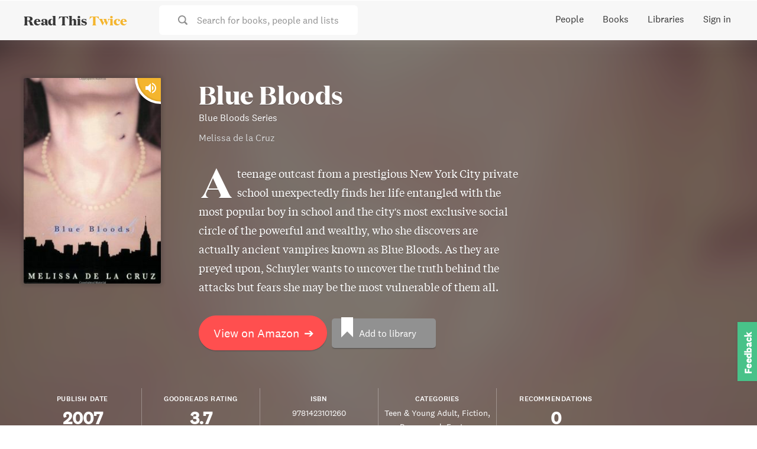

--- FILE ---
content_type: text/html; charset=utf-8
request_url: https://www.readthistwice.com/book/blue-bloods
body_size: 16370
content:
<!DOCTYPE html><html lang="en"><head><meta charSet="utf-8"/><meta name="viewport" content="width=device-width"/><link rel="apple-touch-icon" sizes="180x180" href="/apple-touch-icon.png"/><link rel="icon" type="image/png" sizes="32x32" href="/favicon-32x32.png"/><link rel="icon" type="image/png" sizes="16x16" href="/favicon-16x16.png"/><meta name="saashub-verification" content="42ectg4emzry"/><script type="text/javascript" async="" data-noptimize="1" data-cfasync="false" src="//scripts.mediavine.com/tags/read-this-twice.js"></script><meta name="twitter:card" content="summary_large_image"/><meta name="twitter:site" content="@readthistwice"/><meta name="twitter:creator" content="@vhpoet"/><meta property="fb:app_id" content="601990160654094"/><meta property="og:locale" content="en_US"/><meta property="og:site_name" content="www.readthistwice.com"/><link rel="preload" href="/fonts/domaine-display-test-bold.woff2" as="font" crossorigin="anonymous"/><link rel="preload" href="/fonts/national-2-test-medium.woff2" as="font" crossorigin="anonymous"/><link rel="preload" href="/fonts/national-2-test-regular.woff2" as="font" crossorigin="anonymous"/><link rel="preload" href="/fonts/tiempos-text-test-regular.woff2" as="font" crossorigin="anonymous"/><style>
    
@font-face {
  font-family: DomaineDisplay;
  font-style: normal;
  font-weight: 700;
  src: url(/fonts/domaine-display-test-bold.woff2);
  font-display: swap;
}
@font-face {
  font-family: National2;
  font-style: normal;
  font-weight: 500;
  src: url(/fonts/national-2-test-medium.woff2);
  font-display: swap;
}
@font-face {
  font-family: National2;
  font-style: normal;
  font-weight: 400;
  src: url(/fonts/national-2-test-regular.woff2);
  font-display: swap;
}
@font-face {
  font-family: TiemposText;
  font-style: normal;
  font-weight: 400;
  src: url(/fonts/tiempos-text-test-regular.woff2);
  font-display: swap;
}
:root {
  --font-title: DomaineDisplay, Georgia, serif;
  --font-serif: TiemposText, Georgia, serif;
  --font-sans: National2, sans-serif;
}
  </style><title>Blue Bloods by Melissa de la Cruz</title><meta name="robots" content="noindex,follow"/><meta name="description" content="A teenage outcast from a prestigious New York City private school unexpectedly finds her life entangled with the most popular boy in school and the city&#x27;s most exclusive social circle of the powerful and wealthy, who she discovers are actually ancient vampires known as Blue Bloods. As they are preyed upon, Schuyler wants to uncover the truth behind the attacks but fears she may be the most vulnerable of them all."/><meta property="og:title" content="Blue Bloods by Melissa de la Cruz"/><meta property="og:description" content="A teenage outcast from a prestigious New York City private school unexpectedly finds her life entangled with the most popular boy in school and the city&#x27;s most exclusive social circle of the powerful and wealthy, who she discovers are actually ancient vampires known as Blue Bloods. As they are preyed upon, Schuyler wants to uncover the truth behind the attacks but fears she may be the most vulnerable of them all."/><meta property="og:url" content="https://www.readthistwice.com/book/blue-bloods"/><meta property="og:type" content="book"/><meta property="book:author" content="Melissa de la Cruz"/><meta property="book:isbn" content="9781423101260"/><meta property="book:release_date" content="2007-03-27T00:00:00.000Z"/><meta property="book:tag" content="teen-and-young-adult"/><meta property="book:tag" content="fiction"/><meta property="book:tag" content="paranormal"/><meta property="book:tag" content="fantasy"/><meta property="og:image" content="https://img.readthistwice.com/unsafe/480x720/books/b50857b5-dd1e-4b2e-b943-76eb52a9acd8.jpg"/><meta property="og:image:alt" content="Blue Bloods by Melissa de la Cruz"/><meta property="og:image:width" content="480"/><meta property="og:image:height" content="720"/><link rel="canonical" href="https://www.readthistwice.com/book/blue-bloods"/><meta name="next-head-count" content="37"/><link rel="preload" href="/_next/static/css/603da9d1df7ff446.css" as="style"/><link rel="stylesheet" href="/_next/static/css/603da9d1df7ff446.css" data-n-g=""/><link rel="preload" href="/_next/static/css/215c2de811b29a7d.css" as="style"/><link rel="stylesheet" href="/_next/static/css/215c2de811b29a7d.css" data-n-p=""/><noscript data-n-css=""></noscript><script defer="" nomodule="" src="/_next/static/chunks/polyfills-c67a75d1b6f99dc8.js"></script><script src="/_next/static/chunks/webpack-3ad07d784faa343c.js" defer=""></script><script src="/_next/static/chunks/framework-9469766b18ef35ca.js" defer=""></script><script src="/_next/static/chunks/main-734d78a2d083cdd4.js" defer=""></script><script src="/_next/static/chunks/pages/_app-b4a3ea8d35a1a734.js" defer=""></script><script src="/_next/static/chunks/2368-fb9bb521a028c215.js" defer=""></script><script src="/_next/static/chunks/8416-1aee7eea5e7b1c25.js" defer=""></script><script src="/_next/static/chunks/pages/book/%5Bslug%5D-3503a05c599ee973.js" defer=""></script><script src="/_next/static/0agN4NXP0drd-yzNLf04L/_buildManifest.js" defer=""></script><script src="/_next/static/0agN4NXP0drd-yzNLf04L/_ssgManifest.js" defer=""></script></head><body><div id="__next"><div class="styles_space__DYkR_"><div class="styles_container__jBs10"><div class="styles_header__ltzWU"><div class="styles_logoAndSearch__esaJ6"><div class="styles_container__4c5cX styles_logo__yAMWD"><a class="styles_logo__Z6EJZ styles_link__m9HIx" href="/">Read This <span class="styles_twice__W2Gk2">Twice</span></a></div><div class="styles_container__iP5bl"><span class="styles_icon__x6NFd styles_icon__fMD2A"><svg aria-labelledby="search"><use xlink:href="#icon-search"></use></svg></span><span class="styles_label__USC5g">Search for books, people and lists</span></div></div><button class="styles_hamburger__Pq1B2 styles_hamburger--spin__CNoyF styles_hamburger__M39VC toggle-button" type="button"><span class="styles_hamburger-box__QPPxA"><span class="styles_hamburger-inner__vfdsN"></span></span></button></div></div></div><div id="slidemenu" class="styles_container__CGyrf"><div class="styles_container__4c5cX styles_logo__j3Hyh"><div class="styles_logo__Z6EJZ styles_darkBg__Tn4_C">Read This <span class="styles_twice__W2Gk2">Twice</span></div></div><a class="styles_link__UQTbT" href="/">Home</a><a class="styles_link__UQTbT" href="/people">People</a><a class="styles_link__UQTbT" href="/books">Books</a><a class="styles_link__UQTbT" href="/sona">Sona</a><a class="styles_link__UQTbT" href="/libraries">Libraries</a><span class="styles_link__UQTbT">Sign in</span><div class="styles_container___jPLx styles_vertical__RDkdV styles_small__jia6H styles_socialIcons__P_q_K"><a target="_blank" rel="nofollow noopener " href="https://twitter.com/intent/follow?screen_name=readthistwice" title="Read This Twice on Twitter" class="styles_link__WPt0n"><span class="styles_icon__x6NFd styles_icon__YyBSr"><svg aria-labelledby="twitter"><use xlink:href="#icon-twitter"></use></svg></span><span class="styles_name__2IJ8d">Twitter</span></a><a target="_blank" rel="nofollow noopener " href="https://facebook.com/readthistwice" title="Read This Twice on Facebook" class="styles_link__WPt0n"><span class="styles_icon__x6NFd styles_icon__YyBSr"><svg aria-labelledby="facebook"><use xlink:href="#icon-facebook"></use></svg></span><span class="styles_name__2IJ8d">Facebook</span></a><a target="_blank" rel="nofollow noopener " href="https://instagram.com/readthistwice_" title="Read This Twice on Instagram" class="styles_link__WPt0n"><span class="styles_icon__x6NFd styles_icon__YyBSr"><svg aria-labelledby="instagram"><use xlink:href="#icon-instagram"></use></svg></span><span class="styles_name__2IJ8d">Instagram</span></a><a target="_blank" rel="nofollow noopener " href="https://www.youtube.com/channel/UCAYOnUdEq_ngE28AsADXKwg" title="Read This Twice on Youtube" class="styles_link__WPt0n"><span class="styles_icon__x6NFd styles_icon__YyBSr"><svg aria-labelledby="youtube-small"><use xlink:href="#icon-youtube-small"></use></svg></span><span class="styles_name__2IJ8d">Youtube</span></a><a target="_blank" rel="nofollow noopener " href="https://www.reddit.com/r/readthistwice" title="Read This Twice on Reddit" class="styles_link__WPt0n"><span class="styles_icon__x6NFd styles_icon__YyBSr"><svg aria-labelledby="reddit"><use xlink:href="#icon-reddit"></use></svg></span><span class="styles_name__2IJ8d">Reddit</span></a><a target="_blank" rel="nofollow noopener " href="https://t.me/readthistwice" title="Read This Twice Telegram community" class="styles_link__WPt0n"><span class="styles_icon__x6NFd styles_icon__YyBSr"><svg aria-labelledby="telegram"><use xlink:href="#icon-telegram"></use></svg></span><span class="styles_name__2IJ8d">Telegram</span></a></div></div><div id="content" class="styles_content__1vqHF"><div class="styles_container__LBoQu"><div class="styles_header__AoGUN"><div class="styles_bgBook__oGEYG" style="background-image:url(&quot;https://img.readthistwice.com/unsafe/464x696/books/b50857b5-dd1e-4b2e-b943-76eb52a9acd8.jpg&quot;)"></div><div class="styles_book__nszHt"><div class="styles_coverContainer__WCoGL"><div class="styles_container__eVYph styles_notInteractive__1qGSA styles_cover__98vF9"><img alt="Blue Bloods book cover" loading="lazy" width="232" height="348" decoding="async" data-nimg="1" class="styles_image__v84x9 styles_image__V_6SG" style="color:transparent;background-size:cover;background-position:50% 50%;background-repeat:no-repeat;background-image:url(&quot;data:image/svg+xml;charset=utf-8,%3Csvg xmlns=&#x27;http://www.w3.org/2000/svg&#x27; viewBox=&#x27;0 0 232 348&#x27;%3E%3Cfilter id=&#x27;b&#x27; color-interpolation-filters=&#x27;sRGB&#x27;%3E%3CfeGaussianBlur stdDeviation=&#x27;20&#x27;/%3E%3CfeColorMatrix values=&#x27;1 0 0 0 0 0 1 0 0 0 0 0 1 0 0 0 0 0 100 -1&#x27; result=&#x27;s&#x27;/%3E%3CfeFlood x=&#x27;0&#x27; y=&#x27;0&#x27; width=&#x27;100%25&#x27; height=&#x27;100%25&#x27;/%3E%3CfeComposite operator=&#x27;out&#x27; in=&#x27;s&#x27;/%3E%3CfeComposite in2=&#x27;SourceGraphic&#x27;/%3E%3CfeGaussianBlur stdDeviation=&#x27;20&#x27;/%3E%3C/filter%3E%3Cimage width=&#x27;100%25&#x27; height=&#x27;100%25&#x27; x=&#x27;0&#x27; y=&#x27;0&#x27; preserveAspectRatio=&#x27;none&#x27; style=&#x27;filter: url(%23b);&#x27; href=&#x27;https://img.readthistwice.com/unsafe/10x15/books/b50857b5-dd1e-4b2e-b943-76eb52a9acd8.jpg&#x27;/%3E%3C/svg%3E&quot;)" srcSet="https://img.readthistwice.com/unsafe/240x360/books/b50857b5-dd1e-4b2e-b943-76eb52a9acd8.jpg 1x, https://img.readthistwice.com/unsafe/480x720/books/b50857b5-dd1e-4b2e-b943-76eb52a9acd8.jpg 2x" src="https://img.readthistwice.com/unsafe/480x720/books/b50857b5-dd1e-4b2e-b943-76eb52a9acd8.jpg"/><div class="styles_audiobookIconContainer__7_c9N"><span class="styles_icon__x6NFd styles_audiobookIcon__oz_vT" aria-label="Audiobook Available" data-microtip-position="top" role="tooltip"><svg aria-labelledby="volume-up"><use xlink:href="#icon-volume-up"></use></svg></span></div></div></div><div class="styles_info__s_OK5"><h1 class="styles_title__0S9IV">Blue Bloods</h1><a class="styles_subtitle__RfI8v" href="/series/blue-bloods">Blue Bloods Series</a><h2 class="styles_subtitle__RfI8v"></h2><h3 class="styles_author__6lXLG">Melissa de la Cruz</h3><div class="styles_description__IBdJZ">A teenage outcast from a prestigious New York City private school unexpectedly finds her life entangled with the most popular boy in school and the city&#x27;s most exclusive social circle of the powerful and wealthy, who she discovers are actually ancient vampires known as Blue Bloods. As they are preyed upon, Schuyler wants to uncover the truth behind the attacks but fears she may be the most vulnerable of them all.</div><div class="styles_container__Qsi1D styles_large__dUefK styles_buttons__Y9eir"><a target="_blank" rel="nofollow noopener " href="https://geni.us/aX5C9De" class="styles_button__b85c2 styles_amazonButton__wxPHl">View on Amazon<!-- --> <span class="styles_arrow__LDpOQ">➔</span></a><div class="styles_secondary__vj5Jl styles_noBookPage__7l_N_"><a class="styles_container__DJTg0 styles_large__2644_ styles_button__b85c2"><i class="styles_bookmarkIcon__kjjgP"></i><span class="styles_label__F0QWa">Add to library</span></a></div></div></div></div><div class="styles_facts__pmMr5"><div class="styles_fact__ndqTQ"><div class="styles_label__8o3FJ">Publish Date</div><div class="styles_valuePrimary__Aw7Je">2007-03-27T00:00:00.000Z</div><div class="styles_valueSecondary__EezlG">2007-03-27T00:00:00.000Z</div><div class="styles_valueTertiary__jSnmY styles_publishDateOriginal__MRcwr">first published in 2006</div></div><div class="styles_fact__ndqTQ"><div class="styles_label__8o3FJ">Goodreads Rating</div><div class="styles_valuePrimary__Aw7Je">3.7</div><div class="styles_valueSecondary__EezlG"><span class="styles_star__jqV_U styles_white__Q0WuQ styles_on__Y4Amu"></span><span class="styles_star__jqV_U styles_white__Q0WuQ styles_on__Y4Amu"></span><span class="styles_star__jqV_U styles_white__Q0WuQ styles_on__Y4Amu"></span><span class="styles_star__jqV_U styles_white__Q0WuQ styles_half__c_6V7"></span><span class="styles_star__jqV_U styles_white__Q0WuQ"></span></div><div class="styles_container__iI93X styles_valueTertiary__jSnmY styles_ratingCount__Zec0_"><a target="_blank" rel="nofollow noopener noreferrer" href="https://www.goodreads.com/book/show/872333" title="Goodreads reviews"> <!-- -->based on 141k ratings</a></div></div><div class="styles_fact__ndqTQ"><div class="styles_label__8o3FJ">ISBN</div><div class="styles_valueSecondary__EezlG">9781423101260</div></div><div class="styles_fact__ndqTQ"><div class="styles_label__8o3FJ">Categories</div><div class="styles_valueSecondary__EezlG"><span class="styles_tag__vflkp"><a href="/books/teen-and-young-adult">Teen &amp; Young Adult</a></span><span class="styles_tag__vflkp"><a href="/books/fiction">Fiction</a></span><span class="styles_tag__vflkp"><a href="/books/paranormal">Paranormal</a></span><span class="styles_tag__vflkp"><a href="/books/fantasy">Fantasy</a></span></div></div><div class="styles_fact__ndqTQ"><div class="styles_label__8o3FJ">Recommendations</div><div class="styles_valuePrimary__Aw7Je">0</div></div></div></div></div><div class="styles_container__cDtO_"><div class="styles_footer__qGA38"><div class="styles_columns__VVFIE"><div><div class="styles_sectionTitle__qpsxY">Read This Twice</div><div class="styles_links__HavaS"><a href="/clubhouse">Top Clubhouse Users</a><a href="/booktube">A Guide to BookTube</a><a target="_blank" rel="nofollow noopener " href="https://t.me/readthistwice">Telegram Community</a><a target="_blank" href="/privacy">Privacy Policy</a><a target="_blank" href="/terms">Terms of Use</a><a href="/about">About Us</a><a target="_blank" rel="nofollow noopener " href="https://tally.so/r/mDMzYR">Contact</a><a target="_blank" rel="nofollow noopener " href="https://www.deepwander.com">Self-Exploration Tool</a></div></div><div><div class="styles_sectionTitle__qpsxY"></div><div class="styles_links__HavaS"><a href="/author">Authors</a><a href="/series">Book Series</a><a href="/books-like">Books Like This</a><a href="/mbti">Myers Briggs Characters</a><a href="/quotes">Quotes</a><a href="/sona">AI Book Recommendations</a><div class="styles_languages__u_fhM"><a class="styles_switch__FHYQE" href="/es/book/blue-bloods">Español</a><a class="styles_switch__FHYQE" href="/ru/book/blue-bloods">Русский</a></div></div></div><div><div class="styles_section___km4_"><div class="styles_sectionTitle__qpsxY">Sign up for updates</div><form action="https://readthistwice.us4.list-manage.com/subscribe/post?u=5087c8b1bf081c136f6f3d03f&amp;id=075eb5d7c9" method="post" target="_blank"><div class="styles_inputContainer__mWM05"><input class="styles_input__ooL_1 styles_emailInput__sZ6wP" type="email" name="EMAIL" placeholder="Enter your email address"/><button class="styles_button__jzWQU styles_primary__5gxzl styles_submitButton__Qn3MG" type="submit">Subscribe</button></div><div class="styles_disclaimer__dI4WG">We will not spam or send more than one email a month.</div></form></div><div class="styles_section___km4_"><div class="styles_sectionTitle__qpsxY">Stay in touch</div><div class="styles_container___jPLx styles_socialIcons__d2FKx"><a target="_blank" rel="nofollow noopener " href="https://twitter.com/intent/follow?screen_name=readthistwice" title="Read This Twice on Twitter" class="styles_link__WPt0n"><span class="styles_icon__x6NFd styles_icon__YyBSr"><svg aria-labelledby="twitter"><use xlink:href="#icon-twitter"></use></svg></span></a><a target="_blank" rel="nofollow noopener " href="https://facebook.com/readthistwice" title="Read This Twice on Facebook" class="styles_link__WPt0n"><span class="styles_icon__x6NFd styles_icon__YyBSr"><svg aria-labelledby="facebook"><use xlink:href="#icon-facebook"></use></svg></span></a><a target="_blank" rel="nofollow noopener " href="https://instagram.com/readthistwice_" title="Read This Twice on Instagram" class="styles_link__WPt0n"><span class="styles_icon__x6NFd styles_icon__YyBSr"><svg aria-labelledby="instagram"><use xlink:href="#icon-instagram"></use></svg></span></a><a target="_blank" rel="nofollow noopener " href="https://www.youtube.com/channel/UCAYOnUdEq_ngE28AsADXKwg" title="Read This Twice on Youtube" class="styles_link__WPt0n"><span class="styles_icon__x6NFd styles_icon__YyBSr"><svg aria-labelledby="youtube-small"><use xlink:href="#icon-youtube-small"></use></svg></span></a><a target="_blank" rel="nofollow noopener " href="https://www.reddit.com/r/readthistwice" title="Read This Twice on Reddit" class="styles_link__WPt0n"><span class="styles_icon__x6NFd styles_icon__YyBSr"><svg aria-labelledby="reddit"><use xlink:href="#icon-reddit"></use></svg></span></a><a target="_blank" rel="nofollow noopener " href="https://t.me/readthistwice" title="Read This Twice Telegram community" class="styles_link__WPt0n"><span class="styles_icon__x6NFd styles_icon__YyBSr"><svg aria-labelledby="telegram"><use xlink:href="#icon-telegram"></use></svg></span></a></div></div><div class="styles_disclaimer__SX5Gy styles_section___km4_">This website is a participant in the Amazon Services LLC Associates Program, an affiliate advertising program designed to provide a means for sites to earn advertising fees by advertising and linking to Amazon.com.</div></div></div><div class="styles_container__4AV_V"><div class="styles_container__0f6n_"><a target="_blank" rel="nofollow noopener " href="https://twitter.com/intent/tweet?text=undefined @readthistwice undefined" title="Share on Twitter"><span class="styles_icon__x6NFd styles_icon__e7d2k"><svg aria-labelledby="twitter"><use xlink:href="#icon-twitter"></use></svg></span></a><a target="_blank" rel="nofollow noopener " href="https://www.facebook.com/sharer/sharer.php?u=undefined" title="Share on Facebook"><span class="styles_icon__x6NFd styles_icon__e7d2k"><svg aria-labelledby="facebook-f"><use xlink:href="#icon-facebook-f"></use></svg></span></a></div></div><div class="styles_container__4AV_V"><div role="button" class="styles_container__SdlYk"><span class="styles_icon__x6NFd styles_icon__zN9E5"><svg aria-labelledby="arrow-upward"><use xlink:href="#icon-arrow-upward"></use></svg></span></div></div></div></div></div><svg class="styles_icons__sE_k3"><defs><symbol id="icon-o-bookmark-add" viewBox="0 0 24 24" fill="currentColor"><rect fill="none" height="24" width="24"></rect><path d="M17,11v6.97l-5-2.14l-5,2.14V5h6V3H7C5.9,3,5,3.9,5,5v16l7-3l7,3V11H17z M21,7h-2v2h-2V7h-2V5h2V3h2v2h2V7z"></path></symbol><symbol id="icon-bookmark-added" viewBox="0 0 24 24" fill="currentColor"><rect fill="none" height="24" width="24"></rect><path d="M19,21l-7-3l-7,3V5c0-1.1,0.9-2,2-2l7,0c-0.63,0.84-1,1.87-1,3c0,2.76,2.24,5,5,5c0.34,0,0.68-0.03,1-0.1V21z M17.83,9 L15,6.17l1.41-1.41l1.41,1.41l3.54-3.54l1.41,1.41L17.83,9z"></path></symbol><symbol id="icon-o-info" viewBox="0 0 24 24" fill="currentColor"><path d="M0 0h24v24H0V0z" fill="none"></path><path d="M11 7h2v2h-2zm0 4h2v6h-2zm1-9C6.48 2 2 6.48 2 12s4.48 10 10 10 10-4.48 10-10S17.52 2 12 2zm0 18c-4.41 0-8-3.59-8-8s3.59-8 8-8 8 3.59 8 8-3.59 8-8 8z"></path></symbol><symbol id="icon-storefront" viewBox="0 0 24 24" fill="currentColor"><g><rect fill="none" height="24" width="24"></rect></g><g><g></g><g><path d="M21.9,8.89l-1.05-4.37c-0.22-0.9-1-1.52-1.91-1.52H5.05C4.15,3,3.36,3.63,3.15,4.52L2.1,8.89 c-0.24,1.02-0.02,2.06,0.62,2.88C2.8,11.88,2.91,11.96,3,12.06V19c0,1.1,0.9,2,2,2h14c1.1,0,2-0.9,2-2v-6.94 c0.09-0.09,0.2-0.18,0.28-0.28C21.92,10.96,22.15,9.91,21.9,8.89z M18.91,4.99l1.05,4.37c0.1,0.42,0.01,0.84-0.25,1.17 C19.57,10.71,19.27,11,18.77,11c-0.61,0-1.14-0.49-1.21-1.14L16.98,5L18.91,4.99z M13,5h1.96l0.54,4.52 c0.05,0.39-0.07,0.78-0.33,1.07C14.95,10.85,14.63,11,14.22,11C13.55,11,13,10.41,13,9.69V5z M8.49,9.52L9.04,5H11v4.69 C11,10.41,10.45,11,9.71,11c-0.34,0-0.65-0.15-0.89-0.41C8.57,10.3,8.45,9.91,8.49,9.52z M4.04,9.36L5.05,5h1.97L6.44,9.86 C6.36,10.51,5.84,11,5.23,11c-0.49,0-0.8-0.29-0.93-0.47C4.03,10.21,3.94,9.78,4.04,9.36z M5,19v-6.03C5.08,12.98,5.15,13,5.23,13 c0.87,0,1.66-0.36,2.24-0.95c0.6,0.6,1.4,0.95,2.31,0.95c0.87,0,1.65-0.36,2.23-0.93c0.59,0.57,1.39,0.93,2.29,0.93 c0.84,0,1.64-0.35,2.24-0.95c0.58,0.59,1.37,0.95,2.24,0.95c0.08,0,0.15-0.02,0.23-0.03V19H5z"></path></g></g></symbol><symbol id="icon-psychology" viewBox="0 0 24 24" fill="currentColor"><g><rect fill="none" height="24" width="24"></rect><rect fill="none" height="24" width="24"></rect></g><g><g><path d="M13,8.57c-0.79,0-1.43,0.64-1.43,1.43s0.64,1.43,1.43,1.43s1.43-0.64,1.43-1.43S13.79,8.57,13,8.57z"></path><path d="M13.21,3c-3.84-0.11-7,2.87-7.19,6.64L4.1,12.2C3.85,12.53,4.09,13,4.5,13H6v3c0,1.1,0.9,2,2,2h1v2c0,0.55,0.45,1,1,1h5 c0.55,0,1-0.45,1-1v-3.68c2.44-1.16,4.1-3.68,4-6.58C19.86,6.12,16.82,3.11,13.21,3z M16,10c0,0.13-0.01,0.26-0.02,0.39l0.83,0.66 c0.08,0.06,0.1,0.16,0.05,0.25l-0.8,1.39c-0.05,0.09-0.16,0.12-0.24,0.09l-0.99-0.4c-0.21,0.16-0.43,0.29-0.67,0.39L14,13.83 c-0.01,0.1-0.1,0.17-0.2,0.17h-1.6c-0.1,0-0.18-0.07-0.2-0.17l-0.15-1.06c-0.25-0.1-0.47-0.23-0.68-0.39l-0.99,0.4 c-0.09,0.03-0.2,0-0.25-0.09l-0.8-1.39c-0.05-0.08-0.03-0.19,0.05-0.25l0.84-0.66C10.01,10.26,10,10.13,10,10 c0-0.13,0.02-0.27,0.04-0.39L9.19,8.95c-0.08-0.06-0.1-0.16-0.05-0.26l0.8-1.38c0.05-0.09,0.15-0.12,0.24-0.09l1,0.4 c0.2-0.15,0.43-0.29,0.67-0.39l0.15-1.06C12.02,6.07,12.1,6,12.2,6h1.6c0.1,0,0.18,0.07,0.2,0.17l0.15,1.06 c0.24,0.1,0.46,0.23,0.67,0.39l1-0.4c0.09-0.03,0.2,0,0.24,0.09l0.8,1.38c0.05,0.09,0.03,0.2-0.05,0.26l-0.85,0.66 C15.99,9.73,16,9.86,16,10z"></path></g></g></symbol><symbol id="icon-article" viewBox="0 0 24 24" fill="currentColor"><rect fill="none" height="24" width="24"></rect><g><path d="M19,5v14H5V5H19 M19,3H5C3.9,3,3,3.9,3,5v14c0,1.1,0.9,2,2,2h14c1.1,0,2-0.9,2-2V5C21,3.9,20.1,3,19,3L19,3z"></path></g><path d="M14,17H7v-2h7V17z M17,13H7v-2h10V13z M17,9H7V7h10V9z"></path></symbol><symbol id="icon-youtube" viewBox="0 0 121 85" fill="currentColor"><path d="M118.507739,13.3 C117.112358,8.1 113.025884,4 107.843039,2.6 C98.3743806,0 60.4997457,0 60.4997457,0 C60.4997457,0 22.6251108,0 13.1564521,2.5 C8.07327744,3.9 3.88713358,8.1 2.4917523,13.3 C0,22.8 0,42.5 0,42.5 C0,42.5 0,62.3 2.4917523,71.7 C3.88713358,76.9 7.97360735,81 13.1564521,82.4 C22.7247809,85 60.4997457,85 60.4997457,85 C60.4997457,85 98.3743806,85 107.843039,82.5 C113.025884,81.1 117.112358,77 118.507739,71.8 C120.999491,62.3 120.999491,42.6 120.999491,42.6 C120.999491,42.6 121.099162,22.8 118.507739,13.3 Z" fill="#F25153"></path><polygon fill="#FFFFFF" points="48 60 80 42 48 24"></polygon></symbol><symbol id="icon-arrow-upward" viewBox="0 0 24 24" fill="currentColor"><path fill="none" d="M0 0h24v24H0V0Z"></path><path d="M4 12l1.41 1.41L11 7.83V20h2V7.83l5.58 5.59L20 12l-8-8 -8 8Z"></path></symbol><symbol id="icon-chevron-down" viewBox="0 0 24 24" fill="currentColor"><path d="M0 0h24v24H0V0z" fill="none"></path><path d="M7.41 8.59L12 13.17l4.59-4.58L18 10l-6 6-6-6 1.41-1.41z"></path></symbol><symbol id="icon-caret-down" viewBox="0 0 24 24" fill="currentColor"><path fill="none" d="M0 0h24v24H0Z"></path><path d="M7 10l5 5 5-5Z"></path></symbol><symbol id="icon-keyboard-arrow-down" viewBox="0 0 24 24" fill="currentColor"><path fill="none" d="M0 0h24v24H0V0Z"></path><path d="M7.41 8.59L12 13.17l4.59-4.58L18 10l-6 6 -6-6 1.41-1.41Z"></path></symbol><symbol id="icon-volume-up" viewBox="0 0 24 24" fill="currentColor"><path fill="none" d="M0 0h24v24H0Z"></path><path d="M3 9v6h4l5 5V4L7 9H3Zm13.5 3c0-1.77-1.02-3.29-2.5-4.03v8.05c1.48-.73 2.5-2.25 2.5-4.02ZM14 3.23v2.06c2.89.86 5 3.54 5 6.71s-2.11 5.85-5 6.71v2.06c4.01-.91 7-4.49 7-8.77 0-4.28-2.99-7.86-7-8.77Z"></path></symbol><symbol id="icon-drag-indicator" viewBox="0 0 24 24" fill="currentColor"><path fill="none" d="M0 0h24v24H0V0Z"></path><path d="M11 18c0 1.1-.9 2-2 2s-2-.9-2-2 .9-2 2-2 2 .9 2 2Zm-2-8c-1.1 0-2 .9-2 2s.9 2 2 2 2-.9 2-2 -.9-2-2-2Zm0-6c-1.1 0-2 .9-2 2s.9 2 2 2 2-.9 2-2 -.9-2-2-2Zm6 4c1.1 0 2-.9 2-2s-.9-2-2-2 -2 .9-2 2 .9 2 2 2Zm0 2c-1.1 0-2 .9-2 2s.9 2 2 2 2-.9 2-2 -.9-2-2-2Zm0 6c-1.1 0-2 .9-2 2s.9 2 2 2 2-.9 2-2 -.9-2-2-2Z"></path></symbol><symbol id="icon-pen" viewBox="0 0 24 24" fill="currentColor"><path fill="none" d="M0 0h24v24H0Z"></path><path d="M3 17.25V21h3.75L17.81 9.94l-3.75-3.75L3 17.25ZM20.71 7.04c.39-.39.39-1.02 0-1.41l-2.34-2.34c-.39-.39-1.02-.39-1.41 0l-1.83 1.83 3.75 3.75 1.83-1.83Z"></path></symbol><symbol id="icon-view-list" viewBox="0 0 24 24" fill="currentColor"><path opacity=".87" fill="none" d="M0 0h24v24H0V0Z"></path><path d="M3 14h4v-4H3v4Zm0 5h4v-4H3v4ZM3 9h4V5H3v4Zm5 5h12v-4H8v4Zm0 5h12v-4H8v4ZM8 5v4h12V5H8Z"></path></symbol><symbol id="icon-view-grid" viewBox="0 0 24 24" fill="currentColor"><path fill="none" d="M0 0h24v24H0V0Z"></path><path d="M4 11h5V5H4v6Zm0 7h5v-6H4v6Zm6 0h5v-6h-5v6Zm6 0h5v-6h-5v6Zm-6-7h5V5h-5v6Zm6-6v6h5V5h-5Z"></path></symbol><symbol id="icon-view-table" viewBox="0 0 24 24" fill="currentColor"><path fill="none" d="M0 0h24v24H0V0Z"></path><path d="M4 15h16v-2H4v2Zm0 4h16v-2H4v2Zm0-8h16V9H4v2Zm0-6v2h16V5H4Z"></path></symbol><symbol id="icon-camera" viewBox="0 0 24 24" fill="currentColor"><path fill="none" d="M0 0h24v24H0Z"></path><g><path d="M12 8.8a3.2 3.2 0 1 0 0 6.4 3.2 3.2 0 1 0 0-6.4Z"></path><path d="M9 2L7.17 4H4c-1.1 0-2 .9-2 2v12c0 1.1.9 2 2 2h16c1.1 0 2-.9 2-2V6c0-1.1-.9-2-2-2h-3.17L15 2H9Zm3 15c-2.76 0-5-2.24-5-5s2.24-5 5-5 5 2.24 5 5 -2.24 5-5 5Z"></path></g></symbol><symbol id="icon-search" viewBox="0 0 24 24" fill="currentColor"><path d="M23.414 20.591L18.76 15.94l0 0c3.14-4.71 1.87-11.08-2.84-14.23C11.21-1.44 4.84-.17 1.69 4.54c-3.15 4.7-1.88 11.07 2.83 14.22 3.44 2.3 7.94 2.3 11.39-.01l4.645 4.64v0c.78.76 2.04.76 2.82-.001v0c.78-.79.78-2.05 0-2.83ZM10.24 3v0c4 0 7.25 3.24 7.25 7.25 0 4-3.25 7.25-7.25 7.25 -4.01 0-7.25-3.25-7.25-7.25v-.001c0-4.01 3.24-7.25 7.25-7.25Z"></path></symbol><symbol id="icon-check" viewBox="0 0 24 24" fill="currentColor"><path d="M23.146 5.4l-2.8-2.8v0c-.2-.2-.52-.2-.71-.01 -.01 0-.01 0-.01 0l-11.8 11.8v0c-.2.19-.52.19-.71 0 -.01-.01-.01-.01-.01-.01l-2.792-2.8v0c-.2-.2-.52-.2-.71-.01 -.01 0-.01 0-.01 0l-2.8 2.8H.79c-.2.19-.2.51-.001.7l6.292 6.29h0c.19.19.51.19.7 0 0-.01 0-.01 0-.01l15.29-15.3v0c.19-.2.19-.51 0-.7Z"></path></symbol><symbol id="icon-lock" viewBox="0 0 24 24" fill="currentColor"><path d="M19.5 9.5h-.75V6.75v0C18.75 3.02 15.72 0 12 0 8.27 0 5.25 3.02 5.25 6.75V9.5H4.5v0c-1.11 0-2 .89-2 2V22v0c0 1.1.89 2 2 2h15v0c1.1 0 2-.9 2-2V11.5v0c0-1.11-.9-2-2-2Zm-9.5 6v0c-.01-1.11.88-2.01 1.99-2.01 1.1-.01 2 .88 2 1.99 0 .71-.38 1.38-1 1.74v2.27 0c0 .55-.45 1-1 1 -.56 0-1-.45-1-1v-2.28 0c-.62-.36-1-1.02-1-1.73ZM7.75 6.75v0C7.75 4.4 9.65 2.5 12 2.5c2.34 0 4.25 1.9 4.25 4.25V9v0c0 .27-.23.5-.5.5h-7.5v0c-.28 0-.5-.23-.5-.5Z"></path></symbol><symbol id="icon-sync" viewBox="0 0 24 24" fill="currentColor"><g><path d="M10.319 4.93l0 0c2.6-.62 5.33.24 7.1 2.25v0c.45.51 1.24.56 1.76.1 .51-.46.56-1.25.1-1.77V5.5c-2.38-2.7-6.05-3.87-9.55-3.04v0c-3.55.89-6.36 3.59-7.365 7.11v0c-.04.11-.15.19-.28.17l-1.033-.13H1.05c-.19-.03-.38.06-.48.21h0c-.11.15-.12.36-.02.52l2.47 4.34h0c.07.13.21.22.37.24H3.38c.02 0 .04 0 .06 0v-.001c.13-.01.26-.06.35-.16l3.47-3.593v0c.19-.2.18-.52-.02-.71 -.08-.08-.18-.13-.29-.14l-1.88-.24v0c-.14-.02-.24-.15-.22-.29 0-.02 0-.04.01-.06v0c.85-2.43 2.87-4.27 5.369-4.91Z"></path><path d="M23.406 14.1v0c.1-.16.11-.37.01-.53l-2.5-4.33v0c-.08-.14-.22-.23-.375-.25v0c-.16-.03-.32.03-.43.15l-3.46 3.61v0c-.2.19-.19.51.01.7 .07.07.17.12.28.13l1.84.22v0c.07 0 .14.05.18.11l-.001 0c.03.06.04.14.02.21v0c-.86 2.42-2.88 4.26-5.369 4.9v0c-2.61.61-5.34-.25-7.1-2.253v0c-.45-.53-1.24-.6-1.77-.15 -.53.44-.6 1.23-.15 1.76 .01.01.02.02.03.04h0c2.37 2.69 6.05 3.85 9.54 3.03v0c3.55-.89 6.35-3.61 7.369-7.12v-.001c.03-.12.14-.2.27-.18l1.05.12h0c.01 0 .04 0 .06 0v0c.16 0 .32-.09.41-.23Z"></path></g></symbol><symbol id="icon-globe" viewBox="0 0 24 24" fill="currentColor"><g stroke-linecap="round" stroke-width="1.5" stroke="currentColor" fill="none" stroke-linejoin="round"><path d="M12 .75a11.25 11.25 0 1 0 0 22.5 11.25 11.25 0 1 0 0-22.5Z"></path><path d="M9.289 22.921c-1.53-2.24-2.54-6.29-2.54-10.921 0-4.64 1.01-8.689 2.53-10.921"></path><path d="M.75 12l22.5 0"></path><path d="M2.48 18l19.04 0"></path><path d="M2.48 6l19.04 0"></path><path d="M14.71 1.079c1.52 2.23 2.53 6.28 2.53 10.921 0 4.63-1.02 8.689-2.54 10.921"></path></g></symbol><symbol id="icon-lightbulb" viewBox="0 0 24 24" fill="currentColor"><path fill="none" d="M0 0h24v24H0Z"></path><path d="M9 21c0 .55.45 1 1 1h4c.55 0 1-.45 1-1v-1H9v1Zm3-19C8.14 2 5 5.14 5 9c0 2.38 1.19 4.47 3 5.74V17c0 .55.45 1 1 1h6c.55 0 1-.45 1-1v-2.26c1.81-1.27 3-3.36 3-5.74 0-3.86-3.14-7-7-7Zm2 11.7V16h-4v-2.3C8.48 12.63 7 11.53 7 9c0-2.76 2.24-5 5-5s5 2.24 5 5c0 2.49-1.51 3.65-3 4.7Z"></path></symbol><symbol id="icon-twitter" viewBox="0 0 24 24" fill="currentColor"><path d="M23.953 4.57a10 10 0 01-2.825.775 4.958 4.958 0 002.163-2.723c-.951.555-2.005.959-3.127 1.184a4.92 4.92 0 00-8.384 4.482C7.69 8.095 4.067 6.13 1.64 3.162a4.822 4.822 0 00-.666 2.475c0 1.71.87 3.213 2.188 4.096a4.904 4.904 0 01-2.228-.616v.06a4.923 4.923 0 003.946 4.827 4.996 4.996 0 01-2.212.085 4.936 4.936 0 004.604 3.417 9.867 9.867 0 01-6.102 2.105c-.39 0-.779-.023-1.17-.067a13.995 13.995 0 007.557 2.209c9.053 0 13.998-7.496 13.998-13.985 0-.21 0-.42-.015-.63A9.935 9.935 0 0024 4.59z"></path></symbol><symbol id="icon-instagram" viewBox="0 0 24 24" fill="currentColor"><path d="M12 0C8.74 0 8.333.015 7.053.072 5.775.132 4.905.333 4.14.63c-.789.306-1.459.717-2.126 1.384S.935 3.35.63 4.14C.333 4.905.131 5.775.072 7.053.012 8.333 0 8.74 0 12s.015 3.667.072 4.947c.06 1.277.261 2.148.558 2.913.306.788.717 1.459 1.384 2.126.667.666 1.336 1.079 2.126 1.384.766.296 1.636.499 2.913.558C8.333 23.988 8.74 24 12 24s3.667-.015 4.947-.072c1.277-.06 2.148-.262 2.913-.558.788-.306 1.459-.718 2.126-1.384.666-.667 1.079-1.335 1.384-2.126.296-.765.499-1.636.558-2.913.06-1.28.072-1.687.072-4.947s-.015-3.667-.072-4.947c-.06-1.277-.262-2.149-.558-2.913-.306-.789-.718-1.459-1.384-2.126C21.319 1.347 20.651.935 19.86.63c-.765-.297-1.636-.499-2.913-.558C15.667.012 15.26 0 12 0zm0 2.16c3.203 0 3.585.016 4.85.071 1.17.055 1.805.249 2.227.415.562.217.96.477 1.382.896.419.42.679.819.896 1.381.164.422.36 1.057.413 2.227.057 1.266.07 1.646.07 4.85s-.015 3.585-.074 4.85c-.061 1.17-.256 1.805-.421 2.227-.224.562-.479.96-.899 1.382-.419.419-.824.679-1.38.896-.42.164-1.065.36-2.235.413-1.274.057-1.649.07-4.859.07-3.211 0-3.586-.015-4.859-.074-1.171-.061-1.816-.256-2.236-.421-.569-.224-.96-.479-1.379-.899-.421-.419-.69-.824-.9-1.38-.165-.42-.359-1.065-.42-2.235-.045-1.26-.061-1.649-.061-4.844 0-3.196.016-3.586.061-4.861.061-1.17.255-1.814.42-2.234.21-.57.479-.96.9-1.381.419-.419.81-.689 1.379-.898.42-.166 1.051-.361 2.221-.421 1.275-.045 1.65-.06 4.859-.06l.045.03zm0 3.678c-3.405 0-6.162 2.76-6.162 6.162 0 3.405 2.76 6.162 6.162 6.162 3.405 0 6.162-2.76 6.162-6.162 0-3.405-2.76-6.162-6.162-6.162zM12 16c-2.21 0-4-1.79-4-4s1.79-4 4-4 4 1.79 4 4-1.79 4-4 4zm7.846-10.405c0 .795-.646 1.44-1.44 1.44-.795 0-1.44-.646-1.44-1.44 0-.794.646-1.439 1.44-1.439.793-.001 1.44.645 1.44 1.439z"></path></symbol><symbol id="icon-facebook" viewBox="0 0 24 24" fill="currentColor"><path d="M19.55 14.56v0c-.04.25-.25.44-.5.44H17v0c-.28 0-.5.22-.5.5v8 0c0 .27.22.5.5.5h6v0c.55 0 1-.45 1-1V1v0c0-.56-.45-1-1-1H1v0C.44 0 0 .44 0 1v22 0c0 .55.44 1 1 1h11v0c.27 0 .5-.23.5-.5v-8 0c0-.28-.23-.5-.5-.5h-2v0c-.28 0-.5-.23-.5-.5v-3 0c0-.28.22-.5.5-.5h2v0c.27 0 .5-.23.5-.5V9.19l-.001-.001c0-3.15 2.54-5.69 5.69-5.69h1.31v0c.27 0 .5.22.5.5v3 0c0 .27-.23.5-.5.5h-1.31V7.49c-.94-.001-1.69.75-1.69 1.69v1.31 0c0 .27.22.5.5.5h2.43v0c.27-.01.5.22.5.49 0 .02-.01.04-.01.06Z"></path></symbol><symbol id="icon-facebook-f" viewBox="0 0 24 24" fill="currentColor"><path d="M18.14 7.17v0c-.1-.11-.23-.17-.37-.17H14V5.59c0-.28.06-.6.51-.6h3v0c.13 0 .26-.05.35-.15V4.83c.08-.1.13-.22.14-.34v-4 0c0-.28-.23-.5-.5-.5h-4.33C8.37-.01 8 4.09 8 5.34v1.65H5.5v0c-.28 0-.5.22-.5.5v4 0c0 .27.22.5.5.5H8v11.5 0c0 .27.22.5.5.5h5v0c.27 0 .5-.23.5-.5v-11.5h3.35v0c.25 0 .47-.2.5-.45l.42-4v0c.01-.14-.04-.28-.13-.38Z"></path></symbol><symbol id="icon-amazon" viewBox="0 0 448 512" fill="currentColor"><path d="M257.2 162.7c-48.7 1.8-169.5 15.5-169.5 117.5 0 109.5 138.3 114 183.5 43.2 6.5 10.2 35.4 37.5 45.3 46.8l56.8-56S341 288.9 341 261.4V114.3C341 89 316.5 32 228.7 32 140.7 32 94 87 94 136.3l73.5 6.8c16.3-49.5 54.2-49.5 54.2-49.5 40.7-.1 35.5 29.8 35.5 69.1zm0 86.8c0 80-84.2 68-84.2 17.2 0-47.2 50.5-56.7 84.2-57.8v40.6zm136 163.5c-7.7 10-70 67-174.5 67S34.2 408.5 9.7 379c-6.8-7.7 1-11.3 5.5-8.3C88.5 415.2 203 488.5 387.7 401c7.5-3.7 13.3 2 5.5 12zm39.8 2.2c-6.5 15.8-16 26.8-21.2 31-5.5 4.5-9.5 2.7-6.5-3.8s19.3-46.5 12.7-55c-6.5-8.3-37-4.3-48-3.2-10.8 1-13 2-14-.3-2.3-5.7 21.7-15.5 37.5-17.5 15.7-1.8 41-.8 46 5.7 3.7 5.1 0 27.1-6.5 43.1z"></path></symbol><symbol id="icon-google" viewBox="0 0 24 24" fill="currentColor"><path d="M12.48 10.92v3.28h7.84c-.24 1.84-.853 3.187-1.787 4.133-1.147 1.147-2.933 2.4-6.053 2.4-4.827 0-8.6-3.893-8.6-8.72s3.773-8.72 8.6-8.72c2.6 0 4.507 1.027 5.907 2.347l2.307-2.307C18.747 1.44 16.133 0 12.48 0 5.867 0 .307 5.387.307 12s5.56 12 12.173 12c3.573 0 6.267-1.173 8.373-3.36 2.16-2.16 2.84-5.213 2.84-7.667 0-.76-.053-1.467-.173-2.053H12.48z"></path></symbol><symbol id="icon-youtube-small" viewBox="0 0 24 24" fill="currentColor"><path d="M23.498 6.186a3.016 3.016 0 0 0-2.122-2.136C19.505 3.545 12 3.545 12 3.545s-7.505 0-9.377.505A3.017 3.017 0 0 0 .502 6.186C0 8.07 0 12 0 12s0 3.93.502 5.814a3.016 3.016 0 0 0 2.122 2.136c1.871.505 9.376.505 9.376.505s7.505 0 9.377-.505a3.015 3.015 0 0 0 2.122-2.136C24 15.93 24 12 24 12s0-3.93-.502-5.814zM9.545 15.568V8.432L15.818 12l-6.273 3.568z"></path></symbol><symbol id="icon-reddit" viewBox="0 0 24 24" fill="currentColor"><path d="M24 11.5v0c-.01-1.66-1.36-3-3.02-2.99 -.96 0-1.85.45-2.41 1.22v0c-1.77-1.06-3.77-1.65-5.82-1.74 .06-1.06.37-2.9 1.38-3.48 .63-.36 1.55-.19 2.71.46h-.001c.13 1.36 1.36 2.36 2.72 2.22 1.36-.14 2.36-1.37 2.22-2.73 -.14-1.37-1.37-2.37-2.73-2.23 -.79.07-1.49.52-1.89 1.19v0c-1.15-.73-2.58-.82-3.8-.23 -1.77 1-2.09 3.65-2.14 4.78V7.96c-2.06.08-4.07.68-5.83 1.74H5.38c-.98-1.34-2.86-1.63-4.2-.65 -.77.56-1.23 1.45-1.23 2.4v0c-.01 1.27.79 2.41 2 2.84H1.95c-.02.21-.02.44 0 .66 0 3.86 4.49 7 10 7s10-3.14 10-7v0c.01-.22.01-.45 0-.66v0c1.2-.43 2-1.57 2-2.84Zm-17.5 2v0c0-.83.67-1.5 1.5-1.5 .82 0 1.5.67 1.5 1.5 0 .82-.68 1.5-1.5 1.5v0c-.83 0-1.5-.68-1.5-1.5Zm9.41 5v0c-1.2.66-2.55 1-3.91 1v0c-1.38.01-2.73-.34-3.93-1v0c-.36-.21-.49-.67-.28-1.03 .2-.36.66-.49 1.02-.28v0c1.99 1.01 4.34 1.01 6.34 0h-.001c.35-.21.81-.09 1.02.27 .2.35.08.81-.28 1.02ZM16 15v0c-.83 0-1.5-.68-1.5-1.5 0-.83.67-1.5 1.5-1.5 .82 0 1.5.67 1.5 1.5v0c0 .82-.68 1.5-1.5 1.5Z"></path></symbol><symbol id="icon-telegram" viewBox="0 0 24 24" fill="currentColor"><path d="M11.944 0A12 12 0 0 0 0 12a12 12 0 0 0 12 12 12 12 0 0 0 12-12A12 12 0 0 0 12 0a12 12 0 0 0-.056 0zm4.962 7.224c.1-.002.321.023.465.14a.506.506 0 0 1 .171.325c.016.093.036.306.02.472-.18 1.898-.962 6.502-1.36 8.627-.168.9-.499 1.201-.82 1.23-.696.065-1.225-.46-1.9-.902-1.056-.693-1.653-1.124-2.678-1.8-1.185-.78-.417-1.21.258-1.91.177-.184 3.247-2.977 3.307-3.23.007-.032.014-.15-.056-.212s-.174-.041-.249-.024c-.106.024-1.793 1.14-5.061 3.345-.48.33-.913.49-1.302.48-.428-.008-1.252-.241-1.865-.44-.752-.245-1.349-.374-1.297-.789.027-.216.325-.437.893-.663 3.498-1.524 5.83-2.529 6.998-3.014 3.332-1.386 4.025-1.627 4.476-1.635z"></path></symbol><symbol id="icon-quote" viewBox="0 0 752 752" fill="currentColor"><path d="m196.04 384.05v148.7h148.7l0.003906-148.7h-85.246c0-46.883 37.887-84.77 84.77-84.77l0.003907-63.934c-81.93 0-148.23 66.773-148.23 148.7zm360.87-84.77v-63.934c-81.93 0-148.7 66.773-148.7 148.7v148.7h148.7v-148.7h-84.773c0-46.883 37.887-84.77 84.773-84.77z"></path></symbol><symbol id="icon-refresh" viewBox="0 0 24 24" fill="currentColor"><path fill="none" d="M0 0h24v24H0V0Z"></path><path d="M17.65 6.35C16.2 4.9 14.21 4 12 4c-4.42 0-7.99 3.58-7.99 8s3.57 8 7.99 8c3.73 0 6.84-2.55 7.73-6h-2.08c-.82 2.33-3.04 4-5.65 4 -3.31 0-6-2.69-6-6s2.69-6 6-6c1.66 0 3.14.69 4.22 1.78L13 11h7V4l-2.35 2.35Z"></path></symbol><symbol id="icon-brain" viewBox="0 0 24 24" fill="currentColor"><g><path d="M9.15 23.5v-3c0-.28-.23-.5-.5-.5H7.53c-1.39 0-2.5-1.12-2.5-2.5v-3c0-.28-.23-.5-.5-.5h-2.7c-.01 0-.01 0-.01 0s0 0 0 0c.12-.4.24-.78.43-1.37 .05-.18.05-.18.1-.34 1.34-4.3 2.07-6.13 3.37-7.89C7.38 2.13 9.63.98 12.87.98c5.1-.01 9.24 4.12 9.25 9.23 0 2.95-1.41 5.73-3.8 7.47 -.13.09-.21.24-.21.4v5.38c0 .27.22.5.5.5 .27 0 .5-.23.5-.5v-5.39l-.21.4c2.64-1.93 4.2-5.01 4.2-8.29C23.09 4.52 18.5-.06 12.84-.06c-3.57-.01-6.11 1.3-7.96 3.82 -1.39 1.88-2.15 3.77-3.53 8.17 -.06.16-.06.16-.11.33 -.19.58-.31.96-.43 1.35 -.04.09-.05.2-.05.3 0 .55.44.99 1 .99l2.69 0 -.5-.5v3c0 1.93 1.56 3.5 3.5 3.5h1.11l-.5-.5v3c0 .27.22.5.5.5 .27 0 .5-.23.5-.5Z"></path><path d="M19.11 7.09c-.21-1.91-1.92-3.28-3.82-3.08 -.42.04-.82.16-1.19.34l.22.44 .44-.24c-.78-1.46-2.6-2.01-4.05-1.23 -.61.32-1.08.84-1.35 1.47l.46.19v-.5s0-.01-.01-.01c-.01-.01-.01-.01-.02-.01 -.08-.02-.12-.02-.18-.02 -1.66 0-3 1.34-3 3 0 1.65 1.34 3 3 3 .33-.01.65-.07.96-.17l-.17-.48 -.45.22c.59 1.19 1.82 1.93 3.16 1.91 .04 0 .09-.01.15-.02 .01-.01.01-.01.02-.01 .03-.01.04-.01.05-.01l-.04-.5 -.48.14c.49 1.67 2.01 2.83 3.75 2.87 2.3-.09 4.08-1.99 4.01-4.27 .01-1.36-.64-2.67-1.74-3.49l.19.34Zm-1 .1c.01.13.08.26.19.34 .84.63 1.34 1.63 1.33 2.69 .05 1.74-1.3 3.19-3.02 3.25 -1.29-.04-2.43-.91-2.8-2.17 -.07-.23-.29-.38-.52-.36 -.04 0-.07 0-.12.01 -.02 0-.02 0-.02 0 -.03 0-.04 0-.05 0 -.96.01-1.84-.52-2.26-1.37 -.12-.23-.38-.34-.62-.25 -.21.07-.42.1-.64.11 -1.1-.01-2-.9-2-2.01 0-1.11.89-2 2-2 -.01 0 0 0 .02 0 .01 0 .01 0 .02 0 .05 0 .09.01.15.01 .2 0 .38-.13.46-.31 .17-.42.49-.77.89-.98 .96-.52 2.17-.16 2.69.81 .12.23.42.33.66.21 .26-.14.54-.22.83-.25 1.35-.15 2.56.83 2.71 2.18Z"></path><path d="M10.92 10.01l.29-.907c.18-.57.57-1.04 1.08-1.34l.59-.35c.24-.14.32-.45.18-.69 -.14-.25-.45-.33-.69-.19l-.6.34c-.74.41-1.28 1.09-1.55 1.89l-.3.9c-.09.26.05.54.32.63 .26.08.54-.06.63-.33Z"></path><path d="M18.1 5.49l-.54.13c-1.13.27-2.03 1.11-2.39 2.2 -.09.26.05.54.31.63 .26.08.54-.06.63-.32 .25-.78.89-1.36 1.68-1.56l.54-.14c.26-.07.43-.34.36-.61 -.07-.27-.34-.44-.61-.37Z"></path><path d="M18.67 13.53c-.21-1.16-.79-2.21-1.66-3 -.21-.19-.53-.18-.71.03 -.19.2-.18.52.03.7 .7.63 1.17 1.49 1.34 2.42 .04.27.3.45.58.4 .27-.05.45-.31.4-.59Z"></path></g></symbol></defs></svg></div><script id="__NEXT_DATA__" type="application/json">{"props":{"pageProps":{"initialState":{"admin":{},"app":{"commitHash":"312c6fdc"},"book":{"books":{"b50857b5-dd1e-4b2e-b943-76eb52a9acd8":{"bookId":"b50857b5-dd1e-4b2e-b943-76eb52a9acd8","title":"Blue Bloods","slug":"blue-bloods","description":"A teenage outcast from a prestigious New York City private school unexpectedly finds her life entangled with the most popular boy in school and the city's most exclusive social circle of the powerful and wealthy, who she discovers are actually ancient vampires known as Blue Bloods. As they are preyed upon, Schuyler wants to uncover the truth behind the attacks but fears she may be the most vulnerable of them all.","author":"Melissa de la Cruz","publishDate":"2007-03-27T00:00:00.000Z","publishDateOriginal":"2006-03-27T00:00:00.000Z","hasAudiobook":true,"goodreadsRatingsCount":141071,"goodreadsRating":3.7,"goodreadsId":872333,"tags":["teen-and-young-adult","fiction","paranormal","fantasy"],"isbns":["9781423101260","142310126X","0786838922","9780786838929"],"rating":3.7008,"asin":"142310126X","images":{"cover":"b50857b5-dd1e-4b2e-b943-76eb52a9acd8.jpg"},"seriesId":"3f57fd20-9145-4482-8995-26261c27b96b","geniusCode":"aX5C9De","deepwanderCopy":null}}},"character":{"characters":{}},"editorial":{"tweets":[]},"import":{"imports":{}},"list":{"lists":{}},"navigation":{},"person":{"persons":{},"catalog":{},"categories":[]},"resource":{"resources":{}},"series":{"series":{"3f57fd20-9145-4482-8995-26261c27b96b":{"seriesId":"3f57fd20-9145-4482-8995-26261c27b96b","title":"Blue Bloods","titleSecondary":null,"slug":"blue-bloods","images":{"og":"blue-bloods-eb20fcb652.png"},"description":"Arranged in the same order as Melissa de la Cruz's FAQ page and book page.Spin-off: Wolf PactGraphic Novel adaptation: Blue Bloods: The Graphic NovelSpin-off: Witches of East EndAlso know as:* Les vampires de Manhattan* Los Sangre Azul* Синя кръв* Darah Biru* Sange Albastru* Asil Kan* Голубая кровь* The Immortals* Modrokrevní* Błękitnokrwiści* Οι Γ…","shouldIndex":true}}},"user":{"users":{}}},"__lang":"en","__namespaces":{"common":{"account":{"already_have_an_account":"Already have an account?","button":{"create_your_account":"Create your account"},"continue_with":"Continue with {{provider}}","dont_have_an_account":"Don't have an account?","error":{"email_exists":"A user with that email address already exists. Try signing in.","signup_error":"Something went wrong."},"input":{"placeholder":{"signin":{"email":"Email","password":"Password"},"signup":{"email":"Email","password":"Password","username":"Username"}}},"or":"or","profile":"Profile","settings":"Settings","sign_in":"Sign in","sign_in_to_continue":"Sign in to continue","sign_out":"Sign out","sign_up":"Sign up"},"book":{"audiobook_available":"Audiobook Available","book_n":"Book {{number}}","button":{"expand_description":"Show More","view_book_page":"View Book Page","view_details":"View Details","view_on_amazon":"View on Amazon"},"categories":"Categories","first_published_in":"first published in {{date}}","goodreads_rating":"Goodreads Rating","publish_date":"Publish Date","quotes":"{{title}} Quotes","recommendations":"Recommendations","similar_books":"Similar Books"},"button":{"cancel":"Cancel","delete":"Delete","done":"Done","feedback":"Feedback","go_back_home":"Go Back Home","remove":"Remove","save":"Save","saving":"Saving..."},"footer":{"amazon_disclaimer":"This website is a participant in the Amazon Services LLC Associates Program, an affiliate advertising program designed to provide a means for sites to earn advertising fees by advertising and linking to Amazon.com.","button":{"subscribe":"Subscribe"},"enter_your_email_address":"Enter your email address","no_spam":"We will not spam or send more than one email a month.","sign_up_for_updates":"Sign up for updates","social_icons_title":"Stay in touch"},"library":{"button":{"add_a_book":"Add a book","add_to_library":"Add to library","add_to_lists":"Add to lists","added_to_library":"Saved","create_list":"Create List","delete_list":"Delete List","import":"Import","manage_library":"Manage Library","note_add":"Add a note","note_edit":"Edit note","reorder_finish":"Finish Reordering","reorder_list":"Reorder List"},"delete_book_confirm":"Are you sure you want to remove {{book}} from {{list}}?","delete_list_confirm":"Are you sure you want to delete {list.title}?","drag_to_reorder":"Drag to reorder","edit_list":"Edit","import_from_goodreads":"Import from Goodreads","is_private":"This list is private","list_slug":"List slug","n_expert_recs":"expert recs","name_list":"Name your list","note_placeholder":"What makes this book worth to be on the list?","privacy":{"note":"You can change the title and privacy settings at any time from the list settings.","private":{"description":"The list will only be visible to you.","label":"Private"},"public":{"description":"The list will be shown on your profile and be visible to anyone.","label":"Public"}},"settings":"List Settings","tooltip":{"remove_book":"Remove book from this list"},"view_n_expert_recs":{"one":"View 1 expert recommendation","other":"View {{count}} expert recommendations"}},"list":{"appears_in":{"count":{"one":"Featured in \u003c0\u003e1\u003c/0\u003e article","other":"Featured in \u003c0\u003e{{count}}\u003c/0\u003e articles"},"popup_title":{"one":"{{title}} is featured in {{count}} article","other":"{{title}} is featured in {{count}} articles"},"show_all":"Show All"},"book_count_list":{"0":"The list is empty","one":"1 book on the list","other":"{{count}} books on the list"},"book_count_series":{"one":"1 book in series","other":"{{count}} books in series"},"categories":"{{type}} Categories","count":"{count} books on the list","created_by":"by \u003c0\u003e{{name}}\u003c/0\u003e","description":"Description","empty_category":"There are no lists in this category yet.","explore-other":"Explore other reading lists like this one","featured_lists":"Featured Lists","is_empty":"List is empty","latest_updates":"Latest Updates","layout":"Layout","layout_view":"{{layout}} View","n_books":{"0":"No books","one":"1 book","other":"{{count}} books"},"n_others":{"one":"1 other person","other":"{{count}} others"},"other_lists_you_might_be_interested_in":"Other lists you might be interested in","rec_source":"source","recommended_by":"\u003cintro\u003eRecommended by\u003c/intro\u003e \u003cpersons/\u003e","recommended_by_and":{"one":"\u003cintro\u003eRecommended by\u003c/intro\u003e \u003cpersons/\u003e and \u003clink\u003e1 other\u003c/link\u003e","other":"\u003cintro\u003eRecommended by\u003c/intro\u003e \u003cpersons/\u003e and \u003clink\u003e{{othersCount}} others\u003c/link\u003e"},"social_proof":{"and_others":{"one":"and 1 other","other":"and {{count}} others"},"articles":"{{count}} articles","recommendations_from":"Recommendations from"},"sort":{"addedDate":"Newly Added First","addedDateLast":"Newly Added Last","default":"Default","publishDate":"Newest Books First","ratingGR":"Goodreads Rating","ratingRTT":"Best Books First","recDate":"Latest Recommendations First","recsCount":"Most Recommended First","seriesOrder":"Series Order","sourcesCount":"Number of Articles"},"sort_by":"Sort by","updated_at":"Updated"},"misc":{"404_page_not_found":"404 - Page Not Found","loading":"Loading...","share_on_facebook":"Share on Facebook","share_on_twitter":"Share on Twitter","website":"Website"},"pages":{"a_guide_to_booktube":"A Guide to BookTube","about_us":"About Us","account":"Account","ai_book_recommendations":"AI Book Recommendations","authors":"Authors","book_series":"Book Series","books":"Books","books_like_this":"Books Like This","contact":"Contact","home":"Home","libraries":"Libraries","mbti_characters":"Myers Briggs Characters","people":"People","privacy_policy":"Privacy Policy","quotes":"Quotes","self_exploration_tool":"Self-Exploration Tool","telegram_community":"Telegram Community","terms_of_use":"Terms of Use","top_clubhouse_users":"Top Clubhouse Users"},"search":{"button":{"sona_try_it_out":"Try it out!"},"by_author":"by {{name}}","importing_book":"Please wait... this may take up to 10-20 seconds.","label":"Search for books, people and lists","no_matches":"No matches found","no_matches_for":"No matches found for {{input}}.","no_matches_import":"Can't find the book you're looking for? Copy and paste an Amazon or Goodreads link to import it.","placeholder":"Start typing...","sona_intro":"In addition to our traditional search, we now have an artificial intelligence based book recommendation tool!","index":{"books":"Books","lists":"Lists","persons":"People","users":"Users"}}},"person_tags":{"academic":"Academic","activist":"Activist","actor":"Actor","artist":"Artist","astronaut":"Astronaut","athlete":"Athlete","author":"Author","biologist":"Biologist","bishop":"Bishop","blogger":"Blogger","businessman":"Businessman","businesswoman":"Businesswoman","chef":"Chef","coach":"Coach","comedian":"Comedian","consultant":"Consultant","cosmologist":"Cosmologist","dancer":"Dancer","designer":"Designer","ecologist":"Ecologist","economist":"Economist","editor":"Editor","educator":"Educator","engineer":"Engineer","entrepreneur":"Entrepreneur","environmentalist":"Environmentalist","executive":"Executive","filmmaker":"Filmmaker","food critic":"Food critic","historian":"Historian","humorist":"Humorist","internet":"Internet","investor":"Investor","journalist":"Journalist","lawyer":"Lawyer","linguist":"Linguist","literary critic":"Literary critic","marketer":"Marketer","mathematician":"Mathematician","military":"Military","model":"Model","multimedia artist":"Multimedia artist","musician":"Musician","pastor":"Pastor","performer":"Performer","philanthropist":"Philanthropist","philosopher":"Philosopher","photographer":"Photographer","physician":"Physician","physicist":"Physicist","pilot":"Pilot","podcaster":"Podcaster","political commentator":"Political commentator","politician":"Politician","producer":"Producer","professor":"Professor","programmer":"Programmer","psychologist":"Psychologist","publisher":"Publisher","radio":"Radio","rapper":"Rapper","reporter":"Reporter","researcher":"Researcher","scholar":"Scholar","scientist":"Scientist","singer":"Singer","sociologist":"Sociologist","sports coach":"Sports coach","sports commentator":"Sports commentator","sportsman":"Sportsman","tv":"Tv","webmaster":"Webmaster"}}},"__N_SSP":true},"page":"/book/[slug]","query":{"slug":"blue-bloods"},"buildId":"0agN4NXP0drd-yzNLf04L","isFallback":false,"gssp":true,"locale":"en","locales":["en","ru","es"],"defaultLocale":"en","scriptLoader":[]}</script><script defer src="https://static.cloudflareinsights.com/beacon.min.js/vcd15cbe7772f49c399c6a5babf22c1241717689176015" integrity="sha512-ZpsOmlRQV6y907TI0dKBHq9Md29nnaEIPlkf84rnaERnq6zvWvPUqr2ft8M1aS28oN72PdrCzSjY4U6VaAw1EQ==" data-cf-beacon='{"version":"2024.11.0","token":"c3d48a80cd17461dbc51c76b5ac0d103","r":1,"server_timing":{"name":{"cfCacheStatus":true,"cfEdge":true,"cfExtPri":true,"cfL4":true,"cfOrigin":true,"cfSpeedBrain":true},"location_startswith":null}}' crossorigin="anonymous"></script>
</body></html>

--- FILE ---
content_type: text/css; charset=UTF-8
request_url: https://www.readthistwice.com/_next/static/css/3bc2cc769fc3c90e.css
body_size: 1042
content:
.styles_container__eCeg_{margin-left:-16px}.styles_category__vn5zD{display:flex;justify-content:space-between;align-items:center;padding:5px 16px;margin:2px 0;border-radius:8px;transition:background-color .2s;background-color:transparent;-webkit-user-select:none;-moz-user-select:none;user-select:none}.styles_category__vn5zD .styles_count__nz1Dt{color:#919191;font-size:14px}.styles_category__vn5zD:hover{background:#e3e3e3}.styles_category__vn5zD.styles_active__CEFAO{background:#f4b52e;color:#fff;cursor:pointer;box-shadow:0 0 16px 8px #f7f7f7}@media(min-width:944px){.styles_category__vn5zD.styles_active__CEFAO{position:-webkit-sticky;position:sticky;top:80px}}.styles_category__vn5zD.styles_active__CEFAO .styles_count__nz1Dt{color:#fff}.styles_tag__koclp{padding:2px 4px;border-radius:3px;text-transform:uppercase;font-size:10px;background:#6e7783;color:#fff;-webkit-user-select:none;-moz-user-select:none;user-select:none}.styles_tag__koclp.styles_executive__yu345{background:#47b8e0}.styles_tag__koclp.styles_entrepreneur__dbON1{background:#4ec06f}.styles_tag__koclp.styles_musician__Tm9wb{background:#ff5959}.styles_tag__koclp.styles_politician__Te8B6{background:#5d5d5a}.styles_tag__koclp.styles_actor__hVXU6,.styles_tag__koclp.styles_comedian__Ed39v{background:#8c61ff}.styles_tag__koclp.styles_activist__TM0qa{background:#f4b52e}.styles_tag__koclp.styles_filmmaker__x2L3d{background:#f68657}.styles_tag__koclp.styles_author__GLjVX{background:#d09e88}.styles_tag__koclp.styles_historian___p1rO{background:#fc85ae}.styles_tag__koclp.styles_investor__JpAOW{background:#8283a7}.styles_tag__koclp.styles_philanthropist__LEa5Z{background:#d1b6e1}.styles_tag__koclp.styles_engineer__5NC8Z,.styles_tag__koclp.styles_scientist__ATubi{background:#6e7783}.styles_tag__koclp.styles_live__bZLlC{background:#ff2a2a}.styles_tag__koclp.styles_physician__vN4g9,.styles_tag__koclp.styles_psychologist___M0G3{background:#fc85ae}.styles_tag__koclp.styles_blogger__Za7Sg,.styles_tag__koclp.styles_economist__dm_dt,.styles_tag__koclp.styles_journalist__wNp3r{background:#6e7783}.styles_container__KC5zm{display:block;text-align:center}.styles_container__KC5zm.styles_small__FQ29u .styles_name__DykIH{font-size:16px}.styles_container__KC5zm:hover .styles_imageContainer__GU3_S img{transform:translate3d(0,-2px,0);box-shadow:0 4px 4px -2px #919191}.styles_container__KC5zm .styles_imageContainer__GU3_S{display:block}.styles_container__KC5zm .styles_imageContainer__GU3_S img{display:block;border-radius:5px;box-shadow:0 2px 2px -1px #a3a3a3;transition:box-shadow .2s,transform .2s}.styles_container__KC5zm .styles_name__DykIH{margin:8px 0 0;font-family:var(--font-sans);font-size:20px}.styles_container__KC5zm .styles_tags__5i573{display:flex;justify-content:center;flex-wrap:wrap}.styles_container__KC5zm .styles_tags__5i573 .styles_tag__Epi9c{display:inline-block;margin:0 2px 4px}@media(max-width:607px){.styles_container__KC5zm .styles_tags__5i573{display:none}}.styles_container__KC5zm .styles_overview__gtqJf{color:#919191;word-break:break-word}.styles_container__Ypbkw{margin:0 -16px}.styles_header__qWbn8{background:#fff}.styles_header__qWbn8 .styles_headerContent__cdRIL{position:relative;overflow:hidden;display:flex;justify-content:space-between;align-items:center;height:320px;max-width:1200px;margin:auto}.styles_header__qWbn8 .styles_text__a4eQe{max-width:608px}.styles_header__qWbn8 h1{font-size:30px;margin-bottom:16px}.styles_header__qWbn8 h2{font-size:20px;font-weight:400}.styles_header__qWbn8 .styles_illustration__N1D_3{width:400px;height:100%;background-repeat:no-repeat;background-size:cover;background-position:50%}.styles_header__qWbn8 .styles_illustration__N1D_3.styles_musicians__XYiqk{background-size:578px;background-image:url(/categories/musicians.svg)}.styles_content__dbAQH{display:flex;flex-direction:column-reverse;justify-content:flex-end;max-width:1200px;padding:0 16px;margin:auto}@media(min-width:944px){.styles_content__dbAQH{flex-direction:row-reverse;padding-top:32px}}.styles_sidebar__Ja6Oa{padding:16px 8px 16px 16px}@media(min-width:944px){.styles_sidebar__Ja6Oa{width:256px;padding:0 0 0 16px;margin-right:16px}}@media(min-width:1200px){.styles_sidebar__Ja6Oa{padding:0 24px 0 0;margin-right:32px}}.styles_personCards___n4xe{flex-grow:1;margin-top:-8px;display:grid;justify-content:space-between;grid-template-columns:repeat(2,1fr);grid-column-gap:16px;width:100%;padding-top:8px}@media(min-width:608px){.styles_personCards___n4xe{grid-template-columns:repeat(3,1fr)}}@media(min-width:944px){.styles_personCards___n4xe{grid-template-columns:repeat(4,1fr)}}@media(min-width:1200px){.styles_personCards___n4xe{grid-column-gap:24px}}.styles_personCards___n4xe .styles_personCard__nGYj9{margin-bottom:24px}@media(max-width:607px){.styles_personCards___n4xe .styles_personCard__nGYj9{margin-left:auto;margin-right:auto}}.styles_container__2aYnt{padding-top:67px;padding-bottom:32px}

--- FILE ---
content_type: application/javascript; charset=UTF-8
request_url: https://www.readthistwice.com/_next/static/chunks/pages/author-7cb43f2bbf1db1bb.js
body_size: 327
content:
(self.webpackChunk_N_E=self.webpackChunk_N_E||[]).push([[3066],{63979:function(n,e,t){(window.__NEXT_P=window.__NEXT_P||[]).push(["/author",function(){return t(32340)}])},31209:function(n,e,t){"use strict";var s=t(86530),r=t(8399),i=t.n(r);e.Z=function(){return(0,s.jsx)("div",{className:i().banner,children:(0,s.jsx)("a",{href:"https://inkitt.app.link/read_this_twice",target:"_blank",rel:"noopener noreferrer",children:(0,s.jsx)("img",{src:"/inkitt.jpg",alt:"Inkitt"})})})}},32340:function(n,e,t){"use strict";t.r(e),t.d(e,{__N_SSG:function(){return _}});var s=t(86530),r=t(63492),i=t(81513),c=t(19170),a=t(1943),o=t(31209),u=t(52565),l=t.n(u),_=!0;e.default=function(){let{t:n}=(0,r.Z)("common"),e=(0,i.v9)(c.fO);return(0,s.jsx)("div",{className:l().container,children:(0,s.jsxs)("div",{className:l().content,children:[(0,s.jsxs)("div",{className:l().mainContent,children:[(0,s.jsx)("h1",{children:n("pages.authors")}),Object.values(e).map(n=>(0,s.jsx)("div",{children:(0,s.jsx)(a.Z,{href:"/author/".concat(n.slug),children:n.name})},n.personId))]}),(0,s.jsx)("div",{className:l().sidebar,children:(0,s.jsx)(o.Z,{})})]})})}},19170:function(n,e,t){"use strict";t.d(e,{Yy:function(){return i},fO:function(){return c}});var s=t(71490);let r=n=>n.person.persons,i=n=>(0,s.P1)(r,e=>Object.values(e).find(e=>e.slug===n)),c=(0,s.P1)(r,n=>Object.values(n).filter(n=>n.goodreadsAuthorId))},8399:function(n){n.exports={banner:"styles_banner__MvoRr"}},52565:function(n){n.exports={container:"styles_container__61PrI",content:"styles_content___yJJD",mainContent:"styles_mainContent__jnfti",sidebar:"styles_sidebar__G9EF2"}}},function(n){n.O(0,[9774,2888,179],function(){return n(n.s=63979)}),_N_E=n.O()}]);

--- FILE ---
content_type: application/javascript; charset=UTF-8
request_url: https://www.readthistwice.com/_next/static/chunks/3337-b8a3bc277eb1900e.js
body_size: 4491
content:
(self.webpackChunk_N_E=self.webpackChunk_N_E||[]).push([[3337],{52393:function(e,s,t){"use strict";t.d(s,{Z:function(){return y}});var a=t(86530),n=t(70969),o=t.n(n),i=t(63492),c=t(44356),l=t.n(c),r=t(81513),d=t(6033),_=t(32732),m=t(25504),u=t.n(m),p=e=>{let{date:s=null}=e,[t,a]=(0,_.useState)(!1);return(0,_.useEffect)(()=>{a(!0)},[]),s&&t?u()(s).fromNow():s},h=t(65562),b=t(57060),f=t(55403),g=t(54219),j=t(82952),v=t.n(j);function x(e){let{className:s,list:t}=e,{t:n}=(0,i.Z)("common"),{stats:c,userId:l}=t,_=(0,r.v9)(e=>e.user.users[l]);return(0,a.jsx)("div",{className:o()(v().container,s),children:(0,a.jsxs)(f.Z,{slug:t.slug,username:_&&_.username,className:v().main,children:[(0,a.jsx)("div",{className:v().backgroundContainer,children:(0,a.jsx)(h.Z,{src:(0,d.Z)(t,!0),width:300,height:100,ratio:.33,alt:t.title})}),c&&c.covers&&(0,a.jsx)("div",{className:v().covers,children:c.covers.map(e=>(0,a.jsx)(b.Z,{book:{images:{cover:e}},thumb:!0,notInteractive:!0,blackShadow:!0,className:v().cover},e))}),(0,a.jsxs)("div",{className:v().text,children:[(0,a.jsxs)("div",{children:[(0,a.jsx)("div",{className:v().title,children:t.title}),c&&c.books>0&&(0,a.jsx)("div",{className:v().booksCount,children:n("list.n_books",{count:c.books})})]}),(0,a.jsxs)("div",{children:[t.subtitle&&(0,a.jsx)("div",{className:v().subtitle,children:t.subtitle}),!_&&c&&(c.sources||c.recommenders)&&(0,a.jsx)(g.Z,{stats:c,className:v().recommendations}),!t.live&&(0,a.jsxs)("div",{className:v().updated,children:[n("list.updated_at")," ",(0,a.jsx)(p,{date:t.updatedAt||t.createdAt})]})]})]})]})})}x.propTypes={className:l().string,controls:l().bool,list:l().object};var y=x},54219:function(e,s,t){"use strict";var a=t(86530),n=t(63492);s.Z=function(e){let{className:s,stats:t}=e,{t:o}=(0,n.Z)("common"),i=t.recommenders||[];return t&&(t.sources||i.length)?(0,a.jsxs)("div",{className:s,children:[o("list.social_proof.recommendations_from")," ",t.sources>0&&o("list.social_proof.articles",{count:t.sources}),t.sources>0&&i.length>0&&", ",i.length>0&&i.map((e,s)=>"".concat(e).concat(s+1!==i.length?", ":"")),t.recommendersTotal>3&&" ".concat(o("list.social_proof.and_others",{count:t.recommendersTotal})),"."]}):null}},6033:function(e,s){"use strict";s.Z=(e,s)=>{var t,a;if((null===(t=e.images)||void 0===t?void 0:t.cover)||s)return"/lists/".concat((null===(a=e.images)||void 0===a?void 0:a.cover)||"default-3.jpg")}},80671:function(e,s,t){"use strict";t.r(s),t.d(s,{__N_SSG:function(){return A},default:function(){return M}});var a=t(86530),n=t(32732),o=t(70969),i=t.n(o),c=t(93930),l=t(21912),r=t(63492),d=t(81513),_=t(60929),m=t(4368),u=t(95805),p=t(1943),h=t(52393),b=t(44356),f=t.n(b),g=t(88032),j=t(66189),v=t(78893),x=t(37680),y=t(56480),N=t(5222),k=t.n(N);let C=e=>{let{list:s,className:t}=e,n=(0,d.v9)((0,v.UW)(s,g.g3)),o=(0,x.Z)().isMobile?{noTitle:!0,noAuthor:!0}:{};return(0,a.jsx)("div",{className:i()(k().container,t),children:n&&n.length>0&&(0,a.jsx)("div",{className:k().booksList,children:n.slice(0,6).map(e=>(0,a.jsx)(y.Z,{book:e,component:j.DN,noSubTitle:!0,noReleaseDate:!0,...o},e.bookId))})})};C.propTypes={className:f().string,list:f().object};var w=t(48558),Z=t(60506),L=t(3614),B=t(88185),T=t.n(B);let I=["ed83931b-1e2b-4023-aa05-241776303830","75778669-ee49-4499-aefb-34cc7bcf3865","cf504740-8b63-4200-8a80-a0d3fbfc6552","11e5cd7c-327e-4ce0-aa8d-003e6456f3ca","8247863a-b160-4085-971f-aa591263cec9","c33de95b-ab21-4bb1-ba3f-58c47c05ed6d","da899224-b3b8-43cc-8866-95f64940ce01","3bdc73e3-5b69-499b-8923-f393edc4e486","c7a06641-589b-48a2-98fd-09f6f738f39f","edbb0037-6949-4109-b9dc-29e352ee8e16","4c37c30b-68ba-4510-826b-5ff5b2774cb4","20e98462-47f4-43c8-8410-531e28325076","08dbc6fd-f277-4e4c-a4bd-b012d03a66eb","9edc0c88-2d58-497f-983f-77515cd18d62","90933d35-f529-44b6-b03c-29d9713a251a","b67e2712-7b38-4044-9216-fa4ff92eed39","b9536aca-f055-4e4e-bfcd-febecec76f7a","c9ddffb4-40d5-44e5-ad4f-ab4b3ff13e2d","5eeaa16d-ccea-480d-ba8b-0bfc045eecf3","efea2e63-202f-4850-8e8c-889553b748fc","aee1b2d5-aa12-4b48-b11f-6acded908fd3","8dda19f2-8335-4989-82c5-14c181db4d3d","179b0668-e135-46bd-8a92-7f0b67712b21","fd4622aa-ad7d-4fa7-8a35-f8f5f472b219","6726c102-760d-4b8f-b267-f538390b30ab"].reduce((e,s,t)=>{let a=Math.floor(t/5);return{...e,[a]:(e[a]||[]).concat(s)}},[]),S=(e,s,t)=>"".concat("https://img.readthistwice.com","/unsafe/").concat(80*t,"x").concat(125*t,"/filters:format(").concat(s,")/books/").concat(e,".jpg");var A=!0,M=function(){let e=(0,d.I0)(),s=(0,d.v9)(e=>e.person.persons),t=(0,n.useMemo)(()=>Object.values(s).filter(e=>e.featured).sort((e,s)=>e.popularity>s.popularity?-1:1).slice(0,20),[s]),o=(0,d.v9)(m.ib),b=(0,d.v9)(e=>e.list.lists),f=(0,n.useMemo)(()=>Object.values(b).find(e=>"most-recommended-books"===e.slug),[b]),g=(0,n.useMemo)(()=>Object.values(b).filter(e=>e.featured).slice(0,4),[b]),j=(0,n.useMemo)(()=>Object.values(b).filter(e=>!e.userId&&!e.personId&&!e.bookId).sort((e,s)=>new Date(s.updatedAt)-new Date(e.updatedAt)),[b]).slice(0,4),v=(0,d.v9)(m.rB),{t:x}=(0,r.Z)("common");return(0,a.jsxs)("div",{className:T().container,children:[(0,a.jsx)(c.PB,{canonical:"https://www.readthistwice.com"}),(0,a.jsx)("div",{className:i()(T().section,T().headerContainer),children:(0,a.jsxs)("div",{className:i()(T().sectionContent,T().header),children:[(0,a.jsxs)("div",{className:T().intro,children:[(0,a.jsx)("h1",{children:(0,a.jsx)(l.Z,{i18nKey:"homepage:title",components:[(0,a.jsx)("span",{className:T().underline})]})}),(0,a.jsx)("h2",{children:(0,a.jsx)(l.Z,{i18nKey:"homepage:description",components:[(0,a.jsx)("strong",{})]})}),(0,a.jsxs)("div",{className:T().phButtons,children:[(0,a.jsx)("a",{href:"https://www.producthunt.com/posts/read-this-twice?utm_source=badge-top-post-badge&utm_medium=badge&utm_souce=badge-read-this-twice",rel:"nofollow noopener noreferrer",target:"_blank",children:(0,a.jsx)("img",{src:"https://api.producthunt.com/widgets/embed-image/v1/top-post-badge.svg?post_id=188070&theme=light&period=daily",alt:"Read This Twice - Verified book recommendations from people we look up to | Product Hunt Embed"})}),(0,a.jsx)("a",{href:"https://www.producthunt.com/posts/read-this-twice?utm_source=badge-top-post-badge&utm_medium=badge&utm_souce=badge-read-this-twice",rel:"nofollow noopener noreferrer",target:"_blank",children:(0,a.jsx)("img",{src:"https://api.producthunt.com/widgets/embed-image/v1/top-post-badge.svg?post_id=188070&theme=light&period=weekly",alt:"Read This Twice - Verified book recommendations from people we look up to | Product Hunt Embed"})})]})]}),(0,a.jsx)("div",{className:T().books,children:Object.keys(I).map(e=>(0,a.jsx)("div",{className:T().bookColumn,children:I[e].map(e=>(0,a.jsxs)("picture",{children:[(0,a.jsx)("source",{srcSet:"".concat(S(e,"webp",1),", ").concat(S(e,"webp",2)," 2x, ").concat(S(e,"webp",3)," 3x"),type:"image/webp"}),(0,a.jsx)("source",{srcSet:"".concat(S(e,"jpeg",1),", ").concat(S(e,"jpeg",2)," 2x, ").concat(S(e,"jpeg",3)," 3x"),type:"image/jpeg"}),(0,a.jsx)("img",{alt:"book cover",src:S(e,"jpeg",1),className:T().book,style:{animationDelay:"24s"}},e)]},e))},e))})]})}),(0,a.jsx)("div",{className:T().section,children:(0,a.jsxs)("div",{className:T().sectionContent,children:[(0,a.jsx)("div",{className:T().title,children:x("homepage:recommended_by")}),t&&(0,a.jsx)("div",{className:T().personCards,children:t.map(e=>(0,a.jsx)(w.Z,{personId:e.personId,className:T().personCard},e.personId))}),(0,a.jsx)("div",{className:T().fullListButtonContainer,children:(0,a.jsxs)(p.Z,{href:"/people",className:T().fullListButton,children:[x("homepage:see_more_people")," →"]})})]})}),g&&g.length>0&&(0,a.jsx)("div",{className:T().section,children:(0,a.jsxs)("div",{className:T().sectionContent,children:[(0,a.jsx)("div",{className:T().title,children:x("homepage:featured_reading_lists")}),(0,a.jsx)("div",{className:T().lists,children:g&&g.map(e=>(0,a.jsx)(h.Z,{list:e},e.listId))}),(0,a.jsx)("div",{className:T().fullListButtonContainer,children:(0,a.jsxs)(p.Z,{href:"/books",className:T().fullListButton,children:[x("homepage:see_more_lists")," →"]})})]})}),j&&j.length>0&&(0,a.jsx)("div",{className:T().section,children:(0,a.jsxs)("div",{className:T().sectionContent,children:[(0,a.jsx)("div",{className:T().title,children:x("homepage:new_and_updated_reading_lists")}),(0,a.jsx)("div",{className:T().lists,children:j&&j.map(e=>(0,a.jsx)(h.Z,{list:e},e.listId))}),(0,a.jsx)("div",{className:T().fullListButtonContainer,children:(0,a.jsxs)(p.Z,{href:"/books",className:T().fullListButton,children:[x("homepage:see_more_lists")," →"]})})]})}),f&&(0,a.jsx)("div",{className:T().section,children:(0,a.jsxs)("div",{className:T().sectionContent,children:[(0,a.jsx)("div",{className:T().title,children:x("homepage:most_recommended_books")}),(0,a.jsx)(C,{list:f,listSlug:"most-recommended-books",className:T().mostRecommendedList}),(0,a.jsx)("div",{className:T().fullListButtonContainer,children:(0,a.jsxs)(p.Z,{href:"/lists/[slug]",as:"/lists/most-recommended-books",className:T().fullListButton,children:[x("homepage:see_the_top_100")," →"]})})]})}),v&&(0,a.jsx)("div",{className:T().section,children:(0,a.jsxs)("div",{className:T().sectionContent,children:[(0,a.jsx)("div",{className:T().title,children:x("homepage:our_users")}),(0,a.jsx)("div",{className:T().featuredUsers,children:v.map(e=>(0,a.jsxs)(Z.Z,{username:e.username,className:T().user,children:[(0,a.jsx)(L.Z,{user:e,size:"small",className:T().profilePic}),(0,a.jsx)("div",{className:T().name,children:e.name})]},"fu-".concat(e.username)))}),!o&&(0,a.jsx)("div",{className:T().createAccountButtonContainer,children:(0,a.jsx)(u.Z,{success:!0,large:!0,onClick:()=>e((0,_.Mo)()),children:x("account.button.create_your_account")})})]})}),(0,a.jsx)("div",{className:i()(T().section,T().sona),children:(0,a.jsxs)("div",{className:T().sectionContent,children:[(0,a.jsxs)("div",{className:T().sonaContent,children:[(0,a.jsx)("img",{src:"/sona.jpg",alt:"Sona profile picture",className:T().profilePic}),(0,a.jsx)("div",{className:T().text,children:x("homepage:meet_sona")})]}),(0,a.jsx)("div",{className:T().fullListButtonContainer,children:(0,a.jsx)(p.Z,{href:"/sona",className:T().fullListButton,children:x("search.button.sona_try_it_out")})})]})})]})}},48558:function(e,s,t){"use strict";var a=t(86530),n=t(70969),o=t.n(n),i=t(44356),c=t.n(i),l=t(81513),r=t(65562),d=t(1943),_=t(10474),m=t(49093),u=t.n(m);let p=new Date;function h(e){let{className:s,personId:t,small:n}=e,i=(0,l.v9)(e=>e.person.persons[t]);return(0,a.jsxs)(d.Z,{href:"/person/[slug]",as:"/person/".concat(i.slug),className:o()(u().container,n&&u().small,s),children:[(0,a.jsx)("div",{className:u().imageContainer,children:(0,a.jsx)(r.Z,{src:"/persons/".concat(i.slug,".jpg"),alt:i.name,width:"250",height:"250",ratio:"1"})}),(0,a.jsx)("div",{className:u().name,children:i.name}),!n&&i.tags&&(0,a.jsx)("div",{className:u().tags,children:i.tags.sort().map(e=>(0,a.jsx)(_.Z,{tag:e,className:u().tag},e))}),!n&&(0,a.jsx)("div",{className:u().overview,children:i.intro})]})}p.setDate(p.getDate()-7),h.propTypes={className:c().string,personId:c().string,small:c().bool},s.Z=h},10474:function(e,s,t){"use strict";var a=t(86530),n=t(70969),o=t.n(n),i=t(63492),c=t(44356),l=t.n(c);let r=t(78671);function d(e){let{className:s,tag:t,...n}=e,{t:c}=(0,i.Z)("common");return(0,a.jsx)("div",{className:o()(r.tag,r[t],s),...n,children:c("person_tags:".concat(t))})}d.propTypes={className:l().string,tag:l().string.isRequired},s.Z=d},60506:function(e,s,t){"use strict";var a=t(86530),n=t(1943);s.Z=e=>{let{username:s,children:t,...o}=e;return(0,a.jsx)(n.Z,{href:"/".concat(s),...o,children:t})}},82952:function(e){e.exports={container:"styles_container__8jMUQ",main:"styles_main__uBdnz",backgroundContainer:"styles_backgroundContainer__2h4Fd",covers:"styles_covers__gaAP6",cover:"styles_cover__7xceF",text:"styles_text__bqI_O",title:"styles_title__QwDUv",subtitle:"styles_subtitle__gheIr",booksCount:"styles_booksCount__aO4qQ",recommendations:"styles_recommendations___Bp2a",updated:"styles_updated__dVCj9"}},5222:function(e){e.exports={booksList:"styles_booksList__mV2Sk"}},88185:function(e){e.exports={headerContainer:"styles_headerContainer__f9CQG",header:"styles_header__JMoqs",logo:"styles_logo__e_4Ze",intro:"styles_intro__8GhPl",underline:"styles_underline__UiTKH",phButtons:"styles_phButtons__HJd04",books:"styles_books__6zn9Y",bookColumn:"styles_bookColumn__siY_w",book:"styles_book__K4Yhz",pulse1:"styles_pulse1__7tt8u",pulse2:"styles_pulse2__VuenX",title:"styles_title__56h3s",section:"styles_section__MdScA",sectionContent:"styles_sectionContent__tthiR",personCards:"styles_personCards__kR3t2",personCard:"styles_personCard__qe_pl",fullListButtonContainer:"styles_fullListButtonContainer__cuNxu",fullListButton:"styles_fullListButton__mYKR5",lists:"styles_lists__TVTe9",mostRecommendedList:"styles_mostRecommendedList__NRRuG",featuredUsers:"styles_featuredUsers__Qg3DT",user:"styles_user__L4Agw",profilePic:"styles_profilePic__YL4VS",name:"styles_name__pNmOC",sona:"styles_sona__f1r6e",sonaContent:"styles_sonaContent__w59HE",text:"styles_text__wP8DM",createAccountButtonContainer:"styles_createAccountButtonContainer__UIOL5"}},49093:function(e){e.exports={container:"styles_container__KC5zm",small:"styles_small__FQ29u",name:"styles_name__DykIH",imageContainer:"styles_imageContainer__GU3_S",tags:"styles_tags__5i573",tag:"styles_tag__Epi9c",overview:"styles_overview__gtqJf"}},78671:function(e){e.exports={tag:"styles_tag__koclp",executive:"styles_executive__yu345",entrepreneur:"styles_entrepreneur__dbON1",musician:"styles_musician__Tm9wb",politician:"styles_politician__Te8B6",actor:"styles_actor__hVXU6",comedian:"styles_comedian__Ed39v",activist:"styles_activist__TM0qa",filmmaker:"styles_filmmaker__x2L3d",author:"styles_author__GLjVX",historian:"styles_historian___p1rO",investor:"styles_investor__JpAOW",philanthropist:"styles_philanthropist__LEa5Z",engineer:"styles_engineer__5NC8Z",scientist:"styles_scientist__ATubi",live:"styles_live__bZLlC",psychologist:"styles_psychologist___M0G3",physician:"styles_physician__vN4g9",blogger:"styles_blogger__Za7Sg",journalist:"styles_journalist__wNp3r",economist:"styles_economist__dm_dt"}}}]);